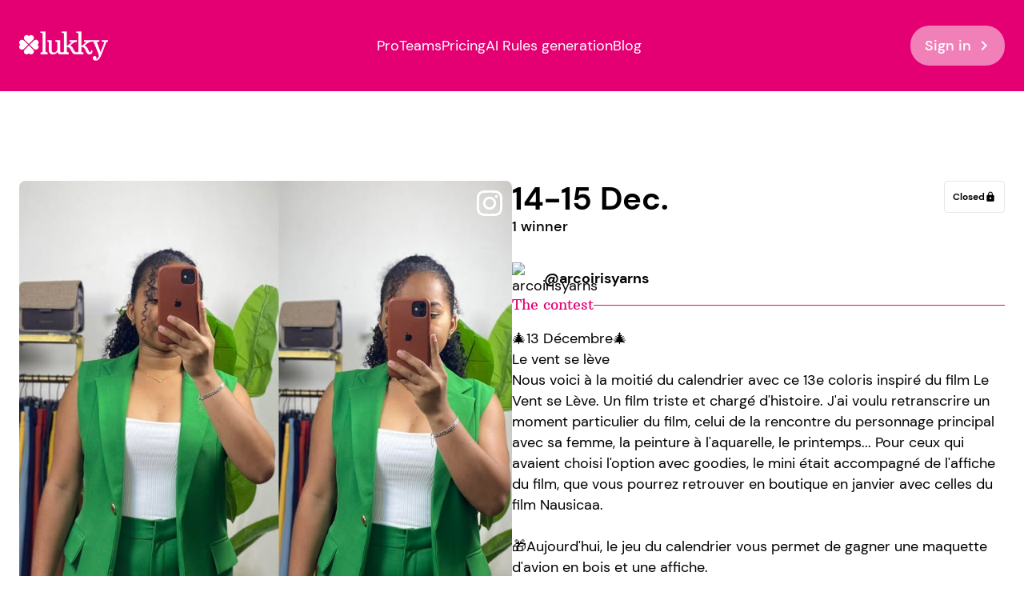

--- FILE ---
content_type: text/html
request_url: https://www.lukky.app/contests/instagram-532980
body_size: 17364
content:
<!DOCTYPE html>
<html lang="en">
	<head>
		<!-- Global site tag (gtag.js) - Google Analytics -->
		<script async src="https://www.googletagmanager.com/gtag/js?id=UA-210845870-1" rel="preconnect" defer type="62594820b5ee6830b1b2b7ca-text/javascript"></script>
		<script type="62594820b5ee6830b1b2b7ca-text/javascript">
			window.dataLayer = window.dataLayer || [];
			function gtag() {
				dataLayer.push(arguments);
			}
			gtag('js', new Date());

			gtag('config', 'UA-210845870-1');
		</script>

		<script type="62594820b5ee6830b1b2b7ca-text/javascript">
			var _iub = _iub || [];
			_iub.csConfiguration = {
				ccpaAcknowledgeOnDisplay: true,
				consentOnContinuedBrowsing: false,
				countryDetection: true,
				enableCcpa: true,
				invalidateConsentWithoutLog: true,
				lang: 'en',
				perPurposeConsent: true,
				siteId: 2743724,
				whitelabel: false,
				cookiePolicyId: 61804163,
				banner: {
					acceptButtonColor: '#E40072',
					acceptButtonDisplay: true,
					backgroundColor: '#311E27',
					brandBackgroundColor: '#311E27',
					closeButtonDisplay: false,
					customizeButtonColor: '#311E27',
					customizeButtonDisplay: true,
					explicitWithdrawal: true,
					listPurposes: true,
					logo: '[data-uri]',
					position: 'bottom',
					rejectButtonColor: '#BF005F',
					rejectButtonDisplay: true
				}
			};
		</script>
		<script type="62594820b5ee6830b1b2b7ca-text/javascript" src="//cdn.iubenda.com/cs/ccpa/stub.js" async defer></script>
		<script type="62594820b5ee6830b1b2b7ca-text/javascript" src="//cdn.iubenda.com/cs/iubenda_cs.js" charset="UTF-8" async defer></script>

		<meta charset="utf-8" />
		<link rel="icon" href="../favicon.png" />
		<meta name="viewport" content="width=device-width, initial-scale=1" />
		
		<link href="../_app/immutable/assets/0.f78f0832.css" rel="stylesheet">
		<link href="../_app/immutable/assets/2.b4485b05.css" rel="stylesheet"><title>Instagram contest @arcoirisyarns - 14-15 Dec. - 1 winner | Lukky</title><!-- HEAD_svelte-1h7w4y4_START --><meta name="robots" content="index,follow"><meta name="googlebot" content="index,follow"><meta name="description" content="🎄13 Décembre🎄
Le vent se lève 
Nous voici à la moitié du calendrier avec ce 13e coloris inspiré du film Le Vent se Lève. Un film triste et chargé d'histoire. J'ai voulu retranscrire un moment particulier du film, celui de la rencontre du personnage principal avec sa femme, la peinture à l'aquarelle, le printemps... Pour ceux qui avaient choisi l'option avec goodies, le mini était accompagné de l'affiche du film, que vous pourrez retrouver en boutique en janvier avec celles du film Nausicaa.

🎁Aujourd'hui, le jeu du calendrier vous permet de gagner une maquette d'avion en bois et une affiche.
Pour jouer, soyez abonné à ma page et invitez 2 ami(e)s à participer en commentaire sous cette vidéo. Le tirage au sort aura lieu demain en story.
🎀
Vous pourrez retrouver le mood board et ce coloris dans les stories permanentes des clubs Ghibli et il fera son arrivée au catalogue des couleurs de la boutique dans le courant de l'année 2023.
🎄
On se retrouve demain pour découvrir ensemble le coloris d'aujourd'hui, le 14 décembre.
Je vous conseille d'attendre l'ouverture des 25 sachets pour arranger les couleurs dans l'ordre qui vous plait le plus puisqu'il n'y a pas de patron dans ce calendrier. Je vous suggérais à la fin du mois quelques patrons pour les mettre en valeur et si les petites mains des Elfes de Noël tricotent assez vite, 2 projets avec des arrangements différents des coloris.
*
#arcoirisyarns #indiedyer #handdyed #yarn #handdyedyarn #yarnporn #yarnaholic #yarnlove #yarnstagram #knittersofinstagram #knitaddict #knitstagram #knitting #yarnaddict  #knittersoftheworld #tricot #tricotaddict #calendrierdelavent"><link rel="canonical" href="https://www.lukky.app/contests/instagram-532980"><link rel="alternate" hreflang="en" href="https://www.lukky.app/contests/instagram-532980"><link rel="alternate" hreflang="fr" href="https://www.lukky.app/fr/contests/instagram-532980"><meta name="twitter:card" content="summary_large_image">
    <meta name="twitter:site" content="@site">
    <meta name="twitter:creator" content="@handle">
    <meta name="twitter:title" content="Instagram contest @arcoirisyarns - 14-15 Dec. - 1 winner">
    <meta name="twitter:description" content="🎄13 Décembre🎄
Le vent se lève 
Nous voici à la moitié du calendrier avec ce 13e coloris inspiré du film Le Vent se Lève. Un film triste et chargé d'histoire. J'ai voulu retranscrire un moment particulier du film, celui de la rencontre du personnage principal avec sa femme, la peinture à l'aquarelle, le printemps... Pour ceux qui avaient choisi l'option avec goodies, le mini était accompagné de l'affiche du film, que vous pourrez retrouver en boutique en janvier avec celles du film Nausicaa.

🎁Aujourd'hui, le jeu du calendrier vous permet de gagner une maquette d'avion en bois et une affiche.
Pour jouer, soyez abonné à ma page et invitez 2 ami(e)s à participer en commentaire sous cette vidéo. Le tirage au sort aura lieu demain en story.
🎀
Vous pourrez retrouver le mood board et ce coloris dans les stories permanentes des clubs Ghibli et il fera son arrivée au catalogue des couleurs de la boutique dans le courant de l'année 2023.
🎄
On se retrouve demain pour découvrir ensemble le coloris d'aujourd'hui, le 14 décembre.
Je vous conseille d'attendre l'ouverture des 25 sachets pour arranger les couleurs dans l'ordre qui vous plait le plus puisqu'il n'y a pas de patron dans ce calendrier. Je vous suggérais à la fin du mois quelques patrons pour les mettre en valeur et si les petites mains des Elfes de Noël tricotent assez vite, 2 projets avec des arrangements différents des coloris.
*
#arcoirisyarns #indiedyer #handdyed #yarn #handdyedyarn #yarnporn #yarnaholic #yarnlove #yarnstagram #knittersofinstagram #knitaddict #knitstagram #knitting #yarnaddict  #knittersoftheworld #tricot #tricotaddict #calendrierdelavent">
    <meta name="twitter:image" content="https://firebasestorage.googleapis.com/v0/b/insta-contest.appspot.com/o/publications%2Ffacebook-128290753705022_122225128646059846.jpg?alt=media">
    <meta name="twitter:image:alt" content="Lukky - Social contests made easy"><meta property="fb:app_id" content="599152103828390"><meta property="og:url" content="https://www.lukky.app/contests/instagram-532980">

    

    <meta property="og:title" content="Instagram contest @arcoirisyarns - 14-15 Dec. - 1 winner">

    <meta property="og:description" content="🎄13 Décembre🎄
Le vent se lève 
Nous voici à la moitié du calendrier avec ce 13e coloris inspiré du film Le Vent se Lève. Un film triste et chargé d'histoire. J'ai voulu retranscrire un moment particulier du film, celui de la rencontre du personnage principal avec sa femme, la peinture à l'aquarelle, le printemps... Pour ceux qui avaient choisi l'option avec goodies, le mini était accompagné de l'affiche du film, que vous pourrez retrouver en boutique en janvier avec celles du film Nausicaa.

🎁Aujourd'hui, le jeu du calendrier vous permet de gagner une maquette d'avion en bois et une affiche.
Pour jouer, soyez abonné à ma page et invitez 2 ami(e)s à participer en commentaire sous cette vidéo. Le tirage au sort aura lieu demain en story.
🎀
Vous pourrez retrouver le mood board et ce coloris dans les stories permanentes des clubs Ghibli et il fera son arrivée au catalogue des couleurs de la boutique dans le courant de l'année 2023.
🎄
On se retrouve demain pour découvrir ensemble le coloris d'aujourd'hui, le 14 décembre.
Je vous conseille d'attendre l'ouverture des 25 sachets pour arranger les couleurs dans l'ordre qui vous plait le plus puisqu'il n'y a pas de patron dans ce calendrier. Je vous suggérais à la fin du mois quelques patrons pour les mettre en valeur et si les petites mains des Elfes de Noël tricotent assez vite, 2 projets avec des arrangements différents des coloris.
*
#arcoirisyarns #indiedyer #handdyed #yarn #handdyedyarn #yarnporn #yarnaholic #yarnlove #yarnstagram #knittersofinstagram #knitaddict #knitstagram #knitting #yarnaddict  #knittersoftheworld #tricot #tricotaddict #calendrierdelavent">

    <meta property="og:image" content="https://firebasestorage.googleapis.com/v0/b/insta-contest.appspot.com/o/publications%2Ffacebook-128290753705022_122225128646059846.jpg?alt=media">
        
        
        

    

    

    <meta property="og:site_name" content="Lukky"><!-- HEAD_svelte-1h7w4y4_END --><!-- HEAD_svelte-1nwprsj_START --><link rel="preload" as="image" href="https://scontent-cdg4-3.xx.fbcdn.net/v/t51.2885-15/260573827_885667415655102_3963820006742664443_n.jpg?_nc_cat=104&amp;ccb=1-7&amp;_nc_sid=7d201b&amp;_nc_ohc=_HXQ1OMiE3UQ7kNvgGs3S05&amp;_nc_ht=scontent-cdg4-3.xx&amp;edm=AGaHXAAEAAAA&amp;oh=00_AYCEfJBX6cqE8wouvvcjj9IMUo7eA2P5VOsUGF1NevISYA&amp;oe=66DB240C"><link rel="preload" as="image" href="https://firebasestorage.googleapis.com/v0/b/insta-contest.appspot.com/o/publications%2Ffacebook-128290753705022_122225128646059846.jpg?alt=media"><!-- HEAD_svelte-1nwprsj_END --><!-- HEAD_svelte-1rghca7_START --><!-- HTML_TAG_START --><script type="application/ld+json">{"@context":"https://schema.org","@type":"Event","name":"Instagram contest @arcoirisyarns - 14-15 Dec.","startDate":"2022-12-14T07:38:17+00:00","endDate":"2022-12-15T08:21:42.847+00:00","eventAttendanceMode":"https://schema.org/OnlineEventAttendanceMode","location":{"@type":"VirtualLocation","url":"https://www.lukky.app/contests/instagram-532980"},"image":["https://firebasestorage.googleapis.com/v0/b/insta-contest.appspot.com/o/publications%2Ffacebook-128290753705022_122225128646059846.jpg?alt=media"],"description":"🎄13 Décembre🎄\nLe vent se lève \nNous voici à la moitié du calendrier avec ce 13e coloris inspiré du film Le Vent se Lève. Un film triste et chargé d'histoire. J'ai voulu retranscrire un moment particulier du film, celui de la rencontre du personnage principal avec sa femme, la peinture à l'aquarelle, le printemps... Pour ceux qui avaient choisi l'option avec goodies, le mini était accompagné de l'affiche du film, que vous pourrez retrouver en boutique en janvier avec celles du film Nausicaa.\n\n🎁Aujourd'hui, le jeu du calendrier vous permet de gagner une maquette d'avion en bois et une affiche.\nPour jouer, soyez abonné à ma page et invitez 2 ami(e)s à participer en commentaire sous cette vidéo. Le tirage au sort aura lieu demain en story.\n🎀\nVous pourrez retrouver le mood board et ce coloris dans les stories permanentes des clubs Ghibli et il fera son arrivée au catalogue des couleurs de la boutique dans le courant de l'année 2023.\n🎄\nOn se retrouve demain pour découvrir ensemble le coloris d'aujourd'hui, le 14 décembre.\nJe vous conseille d'attendre l'ouverture des 25 sachets pour arranger les couleurs dans l'ordre qui vous plait le plus puisqu'il n'y a pas de patron dans ce calendrier. Je vous suggérais à la fin du mois quelques patrons pour les mettre en valeur et si les petites mains des Elfes de Noël tricotent assez vite, 2 projets avec des arrangements différents des coloris.\n*\n#arcoirisyarns #indiedyer #handdyed #yarn #handdyedyarn #yarnporn #yarnaholic #yarnlove #yarnstagram #knittersofinstagram #knitaddict #knitstagram #knitting #yarnaddict  #knittersoftheworld #tricot #tricotaddict #calendrierdelavent","organizer":{"@type":"Person","name":"@arcoirisyarns","url":"https://www.instagram.com/reel/CmI9z00Ixj0/"},"eventStatus":"https://schema.org/EventScheduled","performer":{"@type":"Person","name":"@arcoirisyarns"}}</script><!-- HTML_TAG_END --><!-- HEAD_svelte-1rghca7_END -->

		<!-- <script type="text/javascript">
			window.$crisp = [];
			window.CRISP_WEBSITE_ID = '8d20451f-4056-4570-b749-e7ff315ea1ec';
			(function () {
				d = document;
				s = d.createElement('script');
				s.src = 'https://client.crisp.chat/l.js';
				s.async = 1;
				d.getElementsByTagName('head')[0].appendChild(s);
			})();
		</script> -->

		<script type="62594820b5ee6830b1b2b7ca-text/javascript">
			(function (h, o, t, j, a, r) {
				h.hj =
					h.hj ||
					function () {
						(h.hj.q = h.hj.q || []).push(arguments);
					};
				h._hjSettings = { hjid: 3285196, hjsv: 6 };
				a = o.getElementsByTagName('head')[0];
				r = o.createElement('script');
				r.async = 1;
				r.src = t + h._hjSettings.hjid + j + h._hjSettings.hjsv;
				a.appendChild(r);
			})(window, document, 'https://static.hotjar.com/c/hotjar-', '.js?sv=');
		</script>

		<!-- Meta Pixel Code -->
		<script type="62594820b5ee6830b1b2b7ca-text/javascript">
			!(function (f, b, e, v, n, t, s) {
				if (f.fbq) return;
				n = f.fbq = function () {
					n.callMethod ? n.callMethod.apply(n, arguments) : n.queue.push(arguments);
				};
				if (!f._fbq) f._fbq = n;
				n.push = n;
				n.loaded = !0;
				n.version = '2.0';
				n.queue = [];
				t = b.createElement(e);
				t.async = !0;
				t.src = v;
				s = b.getElementsByTagName(e)[0];
				s.parentNode.insertBefore(t, s);
			})(window, document, 'script', 'https://connect.facebook.net/en_US/fbevents.js');
			fbq('init', '1359443484804714');
			fbq('track', 'PageView');
		</script>
		<noscript
			><img
				height="1"
				width="1"
				style="display: none"
				src="https://www.facebook.com/tr?id=1359443484804714&ev=PageView&noscript=1"
		/></noscript>
		<!-- End Meta Pixel Code -->
	</head>

	<body class="selection:bg-yellow-bright">
		












<div class="bg-pink py-4 tablet:py-8 text-white overflow-x-hidden overflow-y-visible"><nav class="container flex flex-row items-center text-white justify-between w-full z-20 relative">
<a sveltekit:prefetch href="/fr/" name="header-logo"><img src="/images/lukky-white.png" alt="Lukky" width="111" height="37" loading="lazy"></a>

	<div class="laptop:flex flex-row gap-6 hidden self-center items-center">
<a sveltekit:prefetch name="header-pro" href="/fr/pro" class="white-link font-normal ">Pro</a>
<a sveltekit:prefetch name="header-teams" href="/fr/teams" class="white-link font-normal ">Teams</a>
<a sveltekit:prefetch name="header-pricing" href="/fr/pricing" class="white-link font-normal ">Pricing</a>
<a sveltekit:prefetch name="header-ai-rules" href="/fr/contests/ai-rules" class="white-link font-normal ">AI Rules generation</a>
<a sveltekit:prefetch name="header-blog" href="/fr/blog" class="white-link font-normal ">Blog</a></div>
	<div class="hidden laptop:flex"><button type="button" class="bg-white-50 hover:bg-white text-white hover:text-pink  flex rounded-3xl pl-[18px] pr-3.5 py-3 items-center font-medium" ><span class="pr-1"><span slot="label">Sign in</span></span>
	<i slot="icon" class="material-icons">chevron_right</i></button></div>

	<div class="flex laptop:hidden"><button class="rounded-full w-11 h-11 tablet:w-14 tablet:h-14 items-center flex justify-center bg-white-50 hover:bg-white hover:text-pink"><i class="material-icons tablet:text-6xl text-2xl">menu</i></button></div></nav>
	<div class="container"></div></div>

<div class="flex flex-col gap-20 tablet:flex-row container desktop:pb-56 tablet:pb-44 pb-64"><aside class="h-full sticky top-0 hidden tablet:block flex-1"><section>

<div class="undefined relative w-full aspect-square"><img class="w-full aspect-square object-cover object-center rounded-lg" src="https://firebasestorage.googleapis.com/v0/b/insta-contest.appspot.com/o/publications%2Ffacebook-128290753705022_122225128646059846.jpg?alt=media" alt="Instagram contest" decoding="async" loading="auto">

	<img class="w-8 h-8 absolute top-3 right-3" src="/svg/insta-white.svg" alt="Instagram Logo" decoding="async" loading="auto"></div>

<div class="flex flex-col gap-3 mt-8"><div class="flex flex-row gap-4">



<a sveltekit:prefetch name="facebook-share" href="/fr" target="_blank" class="rounded-full  w-14 h-14 items-center flex justify-center  border border-black-35 text-black  hover:border-pink "><img src="/svg/facebook.svg" alt="Lukky" width="24" height="24" loading="lazy"></a>
	



<a sveltekit:prefetch name="twitter-share" href="/fr" target="_blank" class="rounded-full  w-14 h-14 items-center flex justify-center  border border-black-35 text-black  hover:border-pink "><img src="/svg/twitter.svg" alt="Lukky" width="23" height="24" loading="lazy"></a>
	



<a sveltekit:prefetch name="linkedin-share" href="/fr" target="_blank" class="rounded-full  w-14 h-14 items-center flex justify-center  border border-black-35 text-black  hover:border-pink "><img src="/svg/linkedin.svg" alt="Lukky" width="24" height="24" loading="lazy"></a>
	



<a sveltekit:prefetch name="mail-share" href="/fr" target="_blank" class="rounded-full  w-14 h-14 items-center flex justify-center  border border-black-35 text-black  hover:border-pink "><i class="material-icons text-black text-2xl">mail</i></a></div>
	<div><a target="_blank" href="https://www.instagram.com/arcoirisyarns" class="flex items-center flex-row py-1 black-link">Follow @arcoirisyarns
				<i class="material-icons">chevron_right</i></a>
		<a target="_blank" href="https://www.instagram.com/reel/CmI9z00Ixj0/" class="flex items-center flex-row py-1 black-link"><!-- HTML_TAG_START -->See the contest on <span class='capitalize'>&nbsp;Instagram</span><!-- HTML_TAG_END -->
			<i class="material-icons">chevron_right</i></a></div></div></section></aside>
	<div class="flex flex-col gap-20 flex-1"><section class="pb-0"><div class="flex flex-col gap-8 desktop:flex-row-reverse"><div class="flex w-fit items-center gap-1 px-2.5 py-1.5 rounded border  self-end desktop:self-start group-hover:text-pink group-hover:border-pink"><p class="text-xs font-bold items-center">Closed</p>
	<i class="material-icons text-sm">lock</i></div>
				<div class="flex-col gap-8 flex-1"><h1 class="text-6xl">14-15 Dec.</h1>
					<p class="text-lg font-medium">1 winner
						</p>

					<div class="flex flex-row justify-start gap-2.5 items-center w-full mt-8"><img class="w-10 h-10 rounded-full" src="https://scontent-cdg4-3.xx.fbcdn.net/v/t51.2885-15/260573827_885667415655102_3963820006742664443_n.jpg?_nc_cat=104&amp;ccb=1-7&amp;_nc_sid=7d201b&amp;_nc_ohc=_HXQ1OMiE3UQ7kNvgGs3S05&amp;_nc_ht=scontent-cdg4-3.xx&amp;edm=AGaHXAAEAAAA&amp;oh=00_AYCEfJBX6cqE8wouvvcjj9IMUo7eA2P5VOsUGF1NevISYA&amp;oe=66DB240C" alt="arcoirisyarns" decoding="async" loading="lazy" width="40" height="40">
						<p class="flex-1 font-bold">@arcoirisyarns</p></div></div></div></section>

		<section class="-mt-12 py-0 tablet:hidden">

<div class="undefined relative w-full aspect-square"><img class="w-full aspect-square object-cover object-center rounded-lg" src="https://firebasestorage.googleapis.com/v0/b/insta-contest.appspot.com/o/publications%2Ffacebook-128290753705022_122225128646059846.jpg?alt=media" alt="Instagram contest" decoding="async" loading="auto">

	<img class="w-8 h-8 absolute top-3 right-3" src="/svg/insta-white.svg" alt="Instagram Logo" decoding="async" loading="auto"></div>

<div class="flex flex-col gap-3 mt-8"><div class="flex flex-row gap-4">



<a sveltekit:prefetch name="facebook-share" href="/fr" target="_blank" class="rounded-full  w-14 h-14 items-center flex justify-center  border border-black-35 text-black  hover:border-pink "><img src="/svg/facebook.svg" alt="Lukky" width="24" height="24" loading="lazy"></a>
	



<a sveltekit:prefetch name="twitter-share" href="/fr" target="_blank" class="rounded-full  w-14 h-14 items-center flex justify-center  border border-black-35 text-black  hover:border-pink "><img src="/svg/twitter.svg" alt="Lukky" width="23" height="24" loading="lazy"></a>
	



<a sveltekit:prefetch name="linkedin-share" href="/fr" target="_blank" class="rounded-full  w-14 h-14 items-center flex justify-center  border border-black-35 text-black  hover:border-pink "><img src="/svg/linkedin.svg" alt="Lukky" width="24" height="24" loading="lazy"></a>
	



<a sveltekit:prefetch name="mail-share" href="/fr" target="_blank" class="rounded-full  w-14 h-14 items-center flex justify-center  border border-black-35 text-black  hover:border-pink "><i class="material-icons text-black text-2xl">mail</i></a></div>
	<div><a target="_blank" href="https://www.instagram.com/arcoirisyarns" class="flex items-center flex-row py-1 black-link">Follow @arcoirisyarns
				<i class="material-icons">chevron_right</i></a>
		<a target="_blank" href="https://www.instagram.com/reel/CmI9z00Ixj0/" class="flex items-center flex-row py-1 black-link"><!-- HTML_TAG_START -->See the contest on <span class='capitalize'>&nbsp;Instagram</span><!-- HTML_TAG_END -->
			<i class="material-icons">chevron_right</i></a></div></div></section>

		<section class="py-0"><div class="flex flex-row gap-3 items-center mb-4"><h3 class="mb-0">The contest</h3>
				<div class="flex-1"><svg width="100%" height="1" viewBox="0 0 100% 1" fill="none" xmlns="http://www.w3.org/2000/svg" preserveAspectRatio="xMidYMid meet"><line y1="0.5" x2="100%" y2="0.5" stroke="#E40072"></line></svg></div></div>
			<p class="whitespace-pre-line">🎄13 Décembre🎄
Le vent se lève 
Nous voici à la moitié du calendrier avec ce 13e coloris inspiré du film Le Vent se Lève. Un film triste et chargé d'histoire. J'ai voulu retranscrire un moment particulier du film, celui de la rencontre du personnage principal avec sa femme, la peinture à l'aquarelle, le printemps... Pour ceux qui avaient choisi l'option avec goodies, le mini était accompagné de l'affiche du film, que vous pourrez retrouver en boutique en janvier avec celles du film Nausicaa.

🎁Aujourd'hui, le jeu du calendrier vous permet de gagner une maquette d'avion en bois et une affiche.
Pour jouer, soyez abonné à ma page et invitez 2 ami(e)s à participer en commentaire sous cette vidéo. Le tirage au sort aura lieu demain en story.
🎀
Vous pourrez retrouver le mood board et ce coloris dans les stories permanentes des clubs Ghibli et il fera son arrivée au catalogue des couleurs de la boutique dans le courant de l'année 2023.
🎄
On se retrouve demain pour découvrir ensemble le coloris d'aujourd'hui, le 14 décembre.
Je vous conseille d'attendre l'ouverture des 25 sachets pour arranger les couleurs dans l'ordre qui vous plait le plus puisqu'il n'y a pas de patron dans ce calendrier. Je vous suggérais à la fin du mois quelques patrons pour les mettre en valeur et si les petites mains des Elfes de Noël tricotent assez vite, 2 projets avec des arrangements différents des coloris.
*
#arcoirisyarns #indiedyer #handdyed #yarn #handdyedyarn #yarnporn #yarnaholic #yarnlove #yarnstagram #knittersofinstagram #knitaddict #knitstagram #knitting #yarnaddict  #knittersoftheworld #tricot #tricotaddict #calendrierdelavent</p></section>

		<section class="py-0"><div class="flex flex-row gap-3 items-center mb-4"><h3 class="mb-0">The winners</h3>
					<div class="flex-1"><svg width="100%" height="1" viewBox="0 0 100% 1" fill="none" xmlns="http://www.w3.org/2000/svg" preserveAspectRatio="xMidYMid meet"><line y1="0.5" x2="100%" y2="0.5" stroke="#E40072"></line></svg></div></div>

				<h2 class="text-6xl"><!-- HTML_TAG_START -->Congratulations <span class="font-normal">to the winners!</span><!-- HTML_TAG_END --></h2>
				<ul class="flex flex-col gap-8"><li><div class="flex items-center gap-4 divide-x"><p class="w-1/12 text-4xl font-arbutus-slab">1st</p>

	<div class="flex flex-col gap-3 pl-4"><p class="font-bold">@lovelytricot50</p>
		<p>“Je tente ma chance j invite @muriel_de_lorraine et @lilottricot merci ☺️”
		</p></div></div></li></ul></section></div></div>
<div class="opacity-0"><div class="py-24 tablet:py-20 desktop:py-28 text-white items-center bg-pink-gradient-flipped tablet:bg-pink-gradient-flipped-tablet desktop:bg-pink-gradient-flipped-desktop bg-cover bg-center"><div class="flex flex-col container gap-6 desktop:gap-5 desktop:flex-row"><div class="grow"><h2>Ready to grow your network?</h2>
			<h2>Try Lukky for free!</h2></div>
		<div class="desktop:flex-none desktop:self-end"><div class="desktop:flex desktop:flex-row"><div class="desktop:hidden"><button type="button" class="bg-white hover:bg-yellow text-pink flex rounded-3xl pl-[18px] pr-3.5 py-3 items-center font-medium" ><span class="pr-1"><span slot="label">Download the app</span></span>
	<i slot="icon" class="material-icons">chevron_right</i></button></div>
	<div class="hidden desktop:flex desktop:flex-row desktop:gap-4">
<a sveltekit:prefetch name="app-store" href="https://apps.apple.com/fr/app/lukky-tirage-au-sort-insta/id1467646249?l=en" target="_blank"><div class="flex items-center gap-3 px-7 py-4 rounded-5xl bg-black hover:bg-black-70"><svg width="31" height="39" viewBox="0 0 31 39" fill="none" xmlns="http://www.w3.org/2000/svg" class="flex-grow-0 flex-shrink-0 w-[31px] h-[39px]" preserveAspectRatio="xMidYMid meet"><path d="M25.3284 20.7085C25.3468 19.252 25.7263 17.8239 26.4316 16.5571C27.1369 15.2903 28.145 14.2259 29.3621 13.463C28.5889 12.3372 27.5688 11.4107 26.3829 10.7571C25.197 10.1035 23.878 9.74078 22.5305 9.6978C19.6562 9.39022 16.8696 11.4513 15.4049 11.4513C13.9118 11.4513 11.6567 9.72834 9.22827 9.77927C7.65749 9.83101 6.12665 10.2967 4.78489 11.1309C3.44313 11.9651 2.33622 13.1395 1.57201 14.5395C-1.73841 20.3826 0.730862 28.97 3.90196 33.6931C5.48853 36.0059 7.34277 38.5893 9.76901 38.4977C12.1432 38.3973 13.03 36.9542 15.8958 36.9542C18.7351 36.9542 19.5671 38.4977 22.0425 38.4394C24.5902 38.3973 26.1953 36.1164 27.7262 33.7817C28.8662 32.1338 29.7433 30.3124 30.3253 28.3852C28.8452 27.747 27.5821 26.6787 26.6935 25.3136C25.8049 23.9484 25.3302 22.3468 25.3284 20.7085Z" fill="white"></path><path d="M20.6528 6.59124C22.0419 4.89122 22.7262 2.70613 22.5605 0.5C20.4383 0.727239 18.478 1.76127 17.0701 3.39607C16.3818 4.19471 15.8546 5.12383 15.5187 6.13031C15.1828 7.13679 15.0447 8.2009 15.1125 9.2618C16.1739 9.27294 17.2241 9.03839 18.1838 8.5758C19.1434 8.11322 19.9876 7.43466 20.6528 6.59124Z" fill="white"></path></svg>
		<div><p class="text-sm">Download on the</p>
			<p class="text-3xl font-bold">App Store</p></div></div></a>
		
<a sveltekit:prefetch name="play-store" href="https://play.google.com/store/apps/details?id=com.trendyweb.lukkyapp&amp;hl=en&amp;gl=FR" target="_blank"><div class="flex items-center gap-3 px-7 py-4 rounded-5xl bg-black hover:bg-black-70"><svg width="40" height="44" viewBox="0 0 40 44" fill="none" xmlns="http://www.w3.org/2000/svg" class="flex-grow-0 flex-shrink-0 w-[39.5px] h-11" preserveAspectRatio="xMidYMid meet"><path d="M0.795795 0.689073C0.237295 1.35915 -0.0451403 2.21672 0.00588092 3.08754V40.9172C-0.0422533 41.7877 0.239842 42.6442 0.795795 43.3157L0.925054 43.445L22.1091 22.2465V21.7439L0.925054 0.559814L0.795795 0.689073Z" fill="url(#paint0_linear_549_6099)"></path><path d="M29.175 29.3132L22.1089 22.2471V21.7444L29.175 14.6926L29.333 14.7788L37.7061 19.5326C40.1046 20.8827 40.1046 23.1088 37.7061 24.4732L29.333 29.2271L29.175 29.3132Z" fill="url(#paint1_linear_549_6099)"></path><path d="M29.3331 29.2264L22.1521 22.0454L0.795654 43.3156C1.28792 43.7204 1.90079 43.9499 2.5378 43.9681C3.17482 43.9863 3.79979 43.7921 4.31436 43.4162L29.29 29.2264" fill="url(#paint2_linear_549_6099)"></path><path d="M29.3331 14.7785L4.31436 0.574384C3.80532 0.183019 3.17619 -0.0194779 2.53443 0.00147749C1.89267 0.0224329 1.27809 0.265541 0.795654 0.68928L22.109 22.0026L29.3331 14.7785Z" fill="url(#paint3_linear_549_6099)"></path><path opacity="0.1" d="M29.175 29.0688L4.31424 43.1724C3.81833 43.5419 3.21641 43.7415 2.59797 43.7415C1.97953 43.7415 1.37761 43.5419 0.8817 43.1724L0.752441 43.3017L0.8817 43.4309C1.37761 43.8004 1.97953 44 2.59797 44C3.21641 44 3.81833 43.8004 4.31424 43.4309L29.2899 29.2412L29.175 29.0688Z" fill="black"></path><path opacity="0.07" d="M0.795611 43.0859C0.238729 42.4093 -0.0432512 41.548 0.00569706 40.6731V40.9173C-0.0424371 41.7877 0.239658 42.6442 0.795611 43.3157L0.92487 43.1865L0.795611 43.0859Z" fill="black"></path><path opacity="0.07" d="M37.7064 24.2145L29.1753 29.0689L29.3333 29.2269L37.7064 24.4156C38.1975 24.1996 38.6225 23.8571 38.9379 23.4231C39.2533 22.9891 39.4478 22.4791 39.5016 21.9453C39.4036 22.4388 39.1898 22.9018 38.8776 23.2964C38.5655 23.6909 38.164 24.0056 37.7064 24.2145Z" fill="black"></path><path opacity="0.3" d="M4.314 0.832705L37.7058 19.7763C38.159 19.98 38.5578 20.2878 38.8697 20.6746C39.1817 21.0614 39.398 21.5163 39.5011 22.0024C39.4502 21.4677 39.2568 20.9564 38.9411 20.5219C38.6253 20.0874 38.1987 19.7456 37.7058 19.5321L4.314 0.574188C1.95861 -0.775848 0.00537109 0.344395 0.00537109 3.08755V3.33171C0.00537109 0.602912 1.95861 -0.531692 4.314 0.832705Z" fill="white"></path><defs><linearGradient id="paint0_linear_549_6099" x1="20.2421" y1="2.6854" x2="-8.46773" y2="31.3952" gradientUnits="userSpaceOnUse"><stop stop-color="#008EFF"></stop><stop offset="0.01" stop-color="#008FFF"></stop><stop offset="0.26" stop-color="#00ACFF"></stop><stop offset="0.51" stop-color="#00C0FF"></stop><stop offset="0.76" stop-color="#00CDFF"></stop><stop offset="1" stop-color="#00D1FF"></stop></linearGradient><linearGradient id="paint1_linear_549_6099" x1="37.9933" y1="22.0029" x2="-3.39815" y2="22.0029" gradientUnits="userSpaceOnUse"><stop stop-color="#FFD800"></stop><stop offset="1" stop-color="#FF8A00"></stop></linearGradient><linearGradient id="paint2_linear_549_6099" x1="25.4123" y1="25.9232" x2="-13.509" y2="64.8444" gradientUnits="userSpaceOnUse"><stop stop-color="#FF3A44"></stop><stop offset="1" stop-color="#B11162"></stop></linearGradient><linearGradient id="paint3_linear_549_6099" x1="-4.57576" y1="-11.9063" x2="12.8167" y2="5.47185" gradientUnits="userSpaceOnUse"><stop stop-color="#328E71"></stop><stop offset="0.07" stop-color="#2D9571"></stop><stop offset="0.48" stop-color="#15BD74"></stop><stop offset="0.8" stop-color="#06D575"></stop><stop offset="1" stop-color="#00DE76"></stop></linearGradient></defs></svg>

		<div><p class="text-sm">Get it on</p>
			<p class="text-3xl font-bold">Google Play</p></div></div></a></div></div></div></div></div></div>
<div class="flex flex-col gap-[60px] px-6 pt-20 pb-5 bg-black text-white tablet:px-14 font-medium"><div class="flex flex-col self-stretch relative gap-6 tablet:flex-row container"><div class="flex flex-col tablet:flex-1"><svg width="111" height="37" viewBox="0 0 111 37" fill="none" xmlns="http://www.w3.org/2000/svg" class="flex-grow-0 flex-shrink-0 w-[111px] h-[36.31px] relative" preserveAspectRatio="xMidYMid meet"><g clip-path="url(#clip0_228_9633)"><path d="M11.1795 16.5403L5.95925 11.3717C5.30114 10.7202 4.42585 10.3608 3.49479 10.3608C2.5634 10.3608 1.68844 10.7202 1.03118 11.3717C0.361777 12.0348 -0.00417621 12.9036 3.59605e-05 13.8185C0.00542754 14.7567 0.406763 15.6595 1.13025 16.3601L1.31508 16.5401L1.13092 16.7201C0.406426 17.422 0.00509057 18.3252 3.59605e-05 19.2633C-0.00417621 20.1783 0.361777 21.0467 1.03101 21.7086C1.68827 22.3605 2.56323 22.7198 3.49462 22.7198C4.42568 22.7198 5.30097 22.3605 5.95908 21.709L11.1795 16.5403Z" fill="white"></path><path d="M12.1205 17.4719L6.90061 22.6408C6.24166 23.292 5.87891 24.1581 5.87891 25.0804C5.87891 26.0027 6.24183 26.8688 6.90027 27.5196C7.56411 28.178 8.43485 28.5406 9.35311 28.5406C10.3118 28.5353 11.2302 28.1379 11.9387 27.4216L12.1205 27.2387L12.302 27.4213C13.0101 28.1379 13.9218 28.5353 14.8711 28.5406C15.7998 28.5406 16.6766 28.178 17.3406 27.5199C17.999 26.8687 18.3619 26.0026 18.3619 25.0803C18.3619 24.158 17.999 23.2919 17.3409 22.6406L12.1205 17.4719Z" fill="white"></path><path d="M12.1204 15.6087L17.3403 10.4399C17.9976 9.7898 18.3598 8.92355 18.3598 8.00024C18.3598 7.07776 17.9978 6.2115 17.3408 5.5611C16.6767 4.90269 15.8059 4.54004 14.8875 4.54004C13.9285 4.54538 13.01 4.94273 12.3024 5.65902L12.1206 5.84201L11.9391 5.65902C11.2303 4.94273 10.3181 4.54538 9.36938 4.54004C8.44102 4.54004 7.56421 4.90269 6.90037 5.56077C6.24311 6.212 5.88086 7.0781 5.88086 8.0004C5.88086 8.92338 6.24294 9.78997 6.90037 10.44L12.1204 15.6087Z" fill="white"></path><path d="M22.9263 16.5403L23.1108 16.3606C23.8339 15.6603 24.2356 14.7572 24.2416 13.8179C24.2458 12.9038 23.8799 12.0348 23.2107 11.3719C22.5534 10.7215 21.6776 10.363 20.745 10.363C19.8128 10.363 18.9383 10.7215 18.2821 11.3719L13.0615 16.5403L18.2823 21.7086C18.9389 22.3594 19.8138 22.718 20.7459 22.718C21.6781 22.718 22.5534 22.3596 23.2107 21.7092C23.8799 21.0469 24.2458 20.1785 24.2416 19.2635C24.2362 18.325 23.8346 17.4222 23.1111 16.7208L22.9263 16.5403Z" fill="white"></path><path d="M32.917 24.3433V0H26.542V1.83094H27.9077C28.5372 1.83094 28.923 1.95355 29.0634 2.19826C29.2034 2.44297 29.2735 2.96593 29.2735 3.76747V24.3432C29.2735 25.0001 29.0912 25.4616 28.7261 25.7292C28.36 25.9964 27.6882 26.1299 26.7113 26.1299V28.5312H35.4462V26.1299C34.3556 26.1299 33.6616 26.0041 33.364 25.7541C33.0651 25.5035 32.917 25.0336 32.917 24.3433Z" fill="white"></path><path d="M103.142 10.8697V12.7061C104.492 12.7061 105.374 12.8431 105.79 13.1152C106.205 13.3879 106.285 13.8475 106.025 14.4929L101.759 25.8458L97.5602 14.4929C97.4482 14.1591 97.3978 13.8807 97.4081 13.6576C97.4201 13.4353 97.5602 13.2213 97.8302 13.0151C98.0997 12.8096 98.881 12.7061 100.174 12.7061V10.8697H91.1021H81.0003V12.8733H83.9182C83.8056 13.0399 83.6363 13.2409 83.4117 13.4746C82.0289 14.9549 80.4093 16.3407 78.5544 17.632H77.6953V0H71.3202V1.83094H72.687C73.3163 1.83094 73.7011 1.95355 73.8411 2.19826C73.9812 2.44297 74.0526 2.96593 74.0526 3.76747V24.3432C74.0526 25.0001 73.8689 25.4616 73.504 25.7292C73.1394 25.9964 72.827 25.9631 71.4892 25.9631C70.5462 25.9631 69.9011 25.3704 69.6015 25.0199C68.1903 23.2269 66.9118 19.9733 65.8454 18.9721C65.233 18.397 64.6876 18.0748 64.2566 17.8945C64.0817 17.8099 63.9038 17.7329 63.7222 17.6648C64.386 17.0194 65.0482 16.4129 65.7118 15.8449C67.9042 13.9195 70.0456 12.9292 72.1371 12.8731V10.8697H62.8287V12.8733H65.7465C65.634 13.0399 65.465 13.2409 65.2401 13.4746C63.8573 14.9549 62.2378 16.3407 60.3828 17.632H59.5235V0H53.1484V1.83094H54.5152C55.1448 1.83094 55.5293 1.95355 55.6697 2.19826C55.8099 2.44297 55.8813 2.96593 55.8813 3.76747V24.3432C55.8813 24.8101 55.7866 25.1762 55.6018 25.4461C54.9597 26.08 54.5892 26.0433 52.9104 26.0433C52.1407 26.0433 51.6715 25.7054 51.4752 25.2912C51.3094 24.9409 51.2759 24.4379 51.2759 23.3583V10.8697H45.3069V12.7262H46.2679C46.8856 12.7262 47.2622 12.8434 47.397 13.0771C47.5317 13.3107 47.6113 13.8395 47.6337 14.6635V23.1743C47.3072 24.0204 46.7505 24.7607 45.9638 25.3949C45.1775 26.0298 44.3789 26.3464 43.5698 26.3464C42.3666 26.3464 41.5178 25.9185 41.0234 25.0611C40.7643 24.6161 40.6347 23.7808 40.6347 22.5564V10.8697H35.2051V12.7262H35.644C36.2615 12.7262 36.6409 12.8494 36.7823 13.0941C36.9225 13.339 36.9926 13.8618 36.9926 14.6633V22.4397C36.9926 24.4988 37.4643 26.0457 38.4097 27.0812C39.3537 28.1161 40.6743 28.6338 42.372 28.6338C44.7212 28.6338 46.5988 27.61 48.004 25.5617C48.4097 27.61 49.7162 28.5293 51.5919 28.5293C53.033 28.5293 62.0354 28.5293 62.0354 28.5293V26.1299C60.9566 26.1299 60.2678 26.0041 59.9705 25.7541C59.6716 25.5033 59.5236 25.0333 59.5236 24.3432V19.4517C59.5609 19.447 59.5981 19.4439 59.6353 19.441C59.6492 19.44 59.6643 19.439 59.6805 19.4382C59.7181 19.4362 59.7555 19.4345 59.793 19.4345C59.8783 19.4345 59.9637 19.4345 60.049 19.4345C60.7017 19.4562 61.8402 19.6372 62.75 20.538C64.1077 21.8822 64.9029 23.7922 65.3637 24.6604C65.4847 24.8885 65.654 25.2343 65.8763 25.6198C65.8763 25.6198 66.958 27.3571 67.9552 27.947C69.2015 28.6841 73.8332 28.5405 73.8332 28.5405H80.2068L80.2069 26.1299C79.1281 26.1299 78.4393 26.0041 78.1419 25.7541C77.843 25.5033 77.6951 25.0334 77.6951 24.3432V19.4517C77.7849 19.4405 77.8747 19.4345 77.9647 19.4345C78.0545 19.4345 78.1443 19.4345 78.2343 19.4345C79.415 19.4345 80.4209 19.8856 81.2529 20.7867C81.7368 21.3215 82.3433 22.3227 83.0746 23.7922C83.3442 24.327 83.6193 25.3562 83.9008 25.879C84.8898 27.7155 86.1971 28.6338 87.8222 28.6338C89.4457 28.6338 90.5508 28.0216 91.1352 26.7973C91.3717 26.2745 91.4949 25.8458 91.5068 25.512C91.5171 25.1776 91.5227 24.8743 91.5227 24.6016C91.5227 24.3295 91.4827 24.0145 91.4049 23.6584H89.7692C89.7692 25.2945 89.3805 26.1125 88.6058 26.1125C88.3243 26.1125 88.0717 25.9567 87.8471 25.6453C87.621 25.3337 87.3909 24.9298 87.1557 24.4346C86.9189 23.9398 86.6598 23.3913 86.3796 22.7896C85.2336 20.397 83.7366 18.3552 81.8938 17.6646C82.5575 17.0192 83.22 16.4127 83.8835 15.8447C86.0755 13.9194 89.0107 12.6688 91.1021 12.6127V12.6117C91.9786 12.6117 92.5457 12.8316 92.805 13.0816C93.0643 13.332 93.3112 13.8028 93.5467 14.4925L98.4369 26.3469C98.5492 26.6473 99.7895 30.4262 99.4244 31.2382C99.0583 32.0511 98.6232 32.7409 98.1171 33.309C97.8578 33.6095 97.5907 33.8518 97.3159 34.035C97.0408 34.2188 96.8041 34.3131 96.6071 34.3191C96.4115 34.3244 96.167 34.2996 95.8749 34.2438C96.2898 33.8323 96.4988 33.3477 96.4988 32.7916C96.4988 32.5016 96.4418 32.2294 96.3298 31.9735C95.9579 31.1274 95.2892 30.7044 94.3228 30.7044C93.6486 30.7044 93.0866 30.9383 92.6369 31.4055C92.1862 31.8734 91.9612 32.5051 91.9612 33.3008C91.9612 34.0965 92.2984 34.7977 92.974 35.4042C93.6485 36.0111 94.6068 36.3147 95.8484 36.3147C97.091 36.3147 98.1791 35.8973 99.1125 35.0619C100.045 34.2273 100.91 32.9919 101.709 31.3556C102.069 30.6205 102.423 29.8358 102.772 29.0016C103.12 28.1663 103.491 27.3098 103.884 26.43L108.404 14.4925C108.639 13.8908 108.946 13.4433 109.323 13.1482C109.7 12.8536 110.259 12.7058 111 12.7058V10.8697H103.142Z" fill="white"></path></g><defs><clipPath id="clip0_228_9633"><rect width="111" height="36.3148" fill="white"></rect></clipPath></defs></svg></div>
		<div class="flex justify-start items-start self-stretch tablet:gap-20"><div class="flex flex-col justify-center items-start flex-grow gap-1">
<a sveltekit:prefetch name="footer-pro" class="flex flex-col justify-start items-center relative gap-px p-2 white-link" href="/fr/pro">Pro
					</a>
<a sveltekit:prefetch name="footer-teams" class="flex flex-col justify-start items-center relative gap-px p-2 white-link" href="/fr/teams">Teams
					</a>
<a sveltekit:prefetch name="footer-pricing" class="flex flex-col justify-start items-center relative gap-px p-2 white-link" href="/fr/pricing">Pricing
					</a>
<a sveltekit:prefetch name="footer-ai-rules" class="flex flex-col justify-start items-center relative gap-px p-2 white-link" href="/fr/contests/ai-rules">AI Rules generation
					</a>
<a sveltekit:prefetch name="footer-blog" class="flex flex-col justify-start items-center relative gap-px p-2 white-link" href="/fr/blog">Blog
					</a></div>
			<div class="flex flex-col justify-center items-start flex-grow gap-1"><p class="flex flex-col justify-start items-center flex-grow-0 flex-shrink-0 relative gap-px p-2">Follow us:</p>
				
<a sveltekit:prefetch name="footer-instagram" target="_blank" class="flex flex-col justify-start items-center flex-grow-0 flex-shrink-0 relative gap-px p-2 white-link" href="https://www.instagram.com/lukkyapp/">Instagram
					</a>
<a sveltekit:prefetch name="footer-facebook" target="_blank" class="flex flex-col justify-start items-center flex-grow-0 flex-shrink-0 relative gap-px p-2 white-link" href="https://www.facebook.com/lukkyapp">Facebook
					</a>
<a sveltekit:prefetch name="footer-twitter" target="_blank" class="flex flex-col justify-start items-center flex-grow-0 flex-shrink-0 relative gap-px p-2 white-link" href="https://twitter.com/lukkyapp">Twitter
					</a>
<a sveltekit:prefetch name="footer-linkedIn" target="_blank" class="flex flex-col justify-start items-center flex-grow-0 flex-shrink-0 relative gap-px p-2 white-link" href="https://www.linkedin.com/company/72724638/">LinkedIn
					</a>
<a sveltekit:prefetch name="footer-youtube" target="_blank" class="flex flex-col justify-start items-center flex-grow-0 flex-shrink-0 relative gap-px p-2 white-link" href="https://www.youtube.com/channel/UCQEfnk1BuW5-XxmXGJHHOMw">Youtube
					</a></div></div></div>
	<div class="container flex flex-col justify-start items-start self-stretch flex-grow-0 flex-shrink-0 gap-3 py-5 border-t border-r-0 border-b-0 border-l-0 border-white/50 tablet:flex-row tablet:justify-between tablet:items-center tablet:flex-wrap"><div class="tablet:order-2 tablet:flex-initial"><div class="dropdownWhite">

<div class="svelte-select  svelte-apvs86     show-chevron" style="">

    <span aria-live="polite" aria-atomic="false" aria-relevant="additions text" class="a11y-text svelte-apvs86"></span>

    <div class="prepend svelte-apvs86"></div>

    <div class="value-container svelte-apvs86"><div class="selected-item svelte-apvs86">
                        English
                    </div>

        <input autocapitalize="none" autocomplete="off" autocorrect="off" spellcheck="false" tabindex="0" type="text" aria-autocomplete="list" placeholder="" style="" class="svelte-apvs86" value=""></div>

    <div class="indicators svelte-apvs86">

        

        <div class="icon chevron svelte-apvs86" aria-hidden="true"><i class="material-icons">expand_more</i></div></div>

    
        <input type="hidden" value="{&quot;value&quot;:&quot;en&quot;,&quot;label&quot;:&quot;English&quot;}" class="svelte-apvs86">
    

    
</div></div></div>
		<div class="flex flex-col tablet:flex-1 justify-center tablet:justify-start items-start self-stretch flex-grow-0 flex-shrink-0 gap-0.5 tablet:flex-row pt-3">
<a sveltekit:prefetch name="footer-privacy" class="flex flex-col justify-start white-link p-2" href="/fr/privacy-policy">Privacy policy
				</a>
<a sveltekit:prefetch name="footer-terms" class="flex flex-col justify-start white-link p-2" href="/fr/terms-and-conditions">Terms of use
				</a>
			
			<a href="#" class="flex flex-col justify-start white-link p-2 iubenda-cs-preferences-link">Tracking preferences</a></div>
		<div class="flex flex-col justify-center items-start tablet:order-last tablet:basis-full desktop:order-first desktop:basis-auto desktop:pt-2.5">© 2026 Lukky
		</div></div></div>


			
			<script type="62594820b5ee6830b1b2b7ca-text/javascript">
				{
					__sveltekit_14gzffd = {
						base: new URL("..", location).pathname.slice(0, -1),
						env: {}
					};

					const element = document.currentScript.parentElement;

					const data = [null,null,{"type":"data","data":{contest:{id:532980,socialNetwork:"instagram",status:"closed",lastDrawingDate:"2022-12-15T08:21:42.847+00:00",createdAt:"2022-12-15T08:20:40.33+00:00",updatedAt:"2022-12-15T08:22:10.698+00:00",account:{type:"instagram",accountId:"17841405349618101",username:"arcoirisyarns",profilePictureUrl:"https://scontent-cdg4-3.xx.fbcdn.net/v/t51.2885-15/260573827_885667415655102_3963820006742664443_n.jpg?_nc_cat=104&ccb=1-7&_nc_sid=7d201b&_nc_ohc=_HXQ1OMiE3UQ7kNvgGs3S05&_nc_ht=scontent-cdg4-3.xx&edm=AGaHXAAEAAAA&oh=00_AYCEfJBX6cqE8wouvvcjj9IMUo7eA2P5VOsUGF1NevISYA&oe=66DB240C"},draws:[{drawingDate:"2022-12-15T08:21:42.847+00:00",targets:[{actions:[{seed:.8421750903735017,type:"comment",value:true,status:"done",constraints:[]}],settings:[{type:"winnersCount",value:1},{type:"endDate",value:"2022-12-21T20:00:00.000"}],targetType:"publication",target:{socialNetwork:"instagram",caption:"🎄13 Décembre🎄\nLe vent se lève \nNous voici à la moitié du calendrier avec ce 13e coloris inspiré du film Le Vent se Lève. Un film triste et chargé d'histoire. J'ai voulu retranscrire un moment particulier du film, celui de la rencontre du personnage principal avec sa femme, la peinture à l'aquarelle, le printemps... Pour ceux qui avaient choisi l'option avec goodies, le mini était accompagné de l'affiche du film, que vous pourrez retrouver en boutique en janvier avec celles du film Nausicaa.\n\n🎁Aujourd'hui, le jeu du calendrier vous permet de gagner une maquette d'avion en bois et une affiche.\nPour jouer, soyez abonné à ma page et invitez 2 ami(e)s à participer en commentaire sous cette vidéo. Le tirage au sort aura lieu demain en story.\n🎀\nVous pourrez retrouver le mood board et ce coloris dans les stories permanentes des clubs Ghibli et il fera son arrivée au catalogue des couleurs de la boutique dans le courant de l'année 2023.\n🎄\nOn se retrouve demain pour découvrir ensemble le coloris d'aujourd'hui, le 14 décembre.\nJe vous conseille d'attendre l'ouverture des 25 sachets pour arranger les couleurs dans l'ordre qui vous plait le plus puisqu'il n'y a pas de patron dans ce calendrier. Je vous suggérais à la fin du mois quelques patrons pour les mettre en valeur et si les petites mains des Elfes de Noël tricotent assez vite, 2 projets avec des arrangements différents des coloris.\n*\n#arcoirisyarns #indiedyer #handdyed #yarn #handdyedyarn #yarnporn #yarnaholic #yarnlove #yarnstagram #knittersofinstagram #knitaddict #knitstagram #knitting #yarnaddict  #knittersoftheworld #tricot #tricotaddict #calendrierdelavent",thumbnailUrl:"https://scontent-cdt1-1.cdninstagram.com/v/t51.29350-15/319700568_2960825797544468_2635050876731999536_n.jpg?_nc_cat=101&ccb=1-7&_nc_sid=8ae9d6&_nc_ohc=5SerYtgAKc4AX-ahTqs&_nc_ht=scontent-cdt1-1.cdninstagram.com&edm=AM6HXa8EAAAA&oh=00_AfBPsQKuLazKWhn2xE8wZcXIIfYoBL3rXRWhQ4vs4XrEYg&oe=639FEA27",permalink:"https://www.instagram.com/reel/CmI9z00Ixj0/",type:"REELS",remoteUrl:"https://firebasestorage.googleapis.com/v0/b/insta-contest.appspot.com/o/publications%2Ffacebook-128290753705022_122225128646059846.jpg?alt=media",timestamp:"2022-12-14T07:38:17+00:00"}}],winners:[{username:"lovelytricot50",comment:"Je tente ma chance j invite @muriel_de_lorraine et @lilottricot merci ☺️",accountId:"6015205088569228",position:1,socialNetwork:"instagram"}]}]},seo:{title:"Instagram contest @arcoirisyarns - 14-15 Dec. - 1 winner",description:"🎄13 Décembre🎄\nLe vent se lève \nNous voici à la moitié du calendrier avec ce 13e coloris inspiré du film Le Vent se Lève. Un film triste et chargé d'histoire. J'ai voulu retranscrire un moment particulier du film, celui de la rencontre du personnage principal avec sa femme, la peinture à l'aquarelle, le printemps... Pour ceux qui avaient choisi l'option avec goodies, le mini était accompagné de l'affiche du film, que vous pourrez retrouver en boutique en janvier avec celles du film Nausicaa.\n\n🎁Aujourd'hui, le jeu du calendrier vous permet de gagner une maquette d'avion en bois et une affiche.\nPour jouer, soyez abonné à ma page et invitez 2 ami(e)s à participer en commentaire sous cette vidéo. Le tirage au sort aura lieu demain en story.\n🎀\nVous pourrez retrouver le mood board et ce coloris dans les stories permanentes des clubs Ghibli et il fera son arrivée au catalogue des couleurs de la boutique dans le courant de l'année 2023.\n🎄\nOn se retrouve demain pour découvrir ensemble le coloris d'aujourd'hui, le 14 décembre.\nJe vous conseille d'attendre l'ouverture des 25 sachets pour arranger les couleurs dans l'ordre qui vous plait le plus puisqu'il n'y a pas de patron dans ce calendrier. Je vous suggérais à la fin du mois quelques patrons pour les mettre en valeur et si les petites mains des Elfes de Noël tricotent assez vite, 2 projets avec des arrangements différents des coloris.\n*\n#arcoirisyarns #indiedyer #handdyed #yarn #handdyedyarn #yarnporn #yarnaholic #yarnlove #yarnstagram #knittersofinstagram #knitaddict #knitstagram #knitting #yarnaddict  #knittersoftheworld #tricot #tricotaddict #calendrierdelavent",images:["https://firebasestorage.googleapis.com/v0/b/insta-contest.appspot.com/o/publications%2Ffacebook-128290753705022_122225128646059846.jpg?alt=media"]}},"uses":{"params":["id"]}}];

					Promise.all([
						import("../_app/immutable/entry/start.8a85318d.js"),
						import("../_app/immutable/entry/app.ce10c557.js")
					]).then(([kit, app]) => {
						kit.start(app, element, {
							node_ids: [0, 2, 8],
							data,
							form: null,
							error: null
						});
					});
				}
			</script>
		
	<script src="/cdn-cgi/scripts/7d0fa10a/cloudflare-static/rocket-loader.min.js" data-cf-settings="62594820b5ee6830b1b2b7ca-|49" defer></script><script defer src="https://static.cloudflareinsights.com/beacon.min.js/vcd15cbe7772f49c399c6a5babf22c1241717689176015" integrity="sha512-ZpsOmlRQV6y907TI0dKBHq9Md29nnaEIPlkf84rnaERnq6zvWvPUqr2ft8M1aS28oN72PdrCzSjY4U6VaAw1EQ==" data-cf-beacon='{"version":"2024.11.0","token":"85c31a17179a48fdb29b0346922bf19b","r":1,"server_timing":{"name":{"cfCacheStatus":true,"cfEdge":true,"cfExtPri":true,"cfL4":true,"cfOrigin":true,"cfSpeedBrain":true},"location_startswith":null}}' crossorigin="anonymous"></script>
</body>
</html>


--- FILE ---
content_type: text/javascript
request_url: https://www.lukky.app/_app/immutable/entry/start.8a85318d.js
body_size: 10050
content:
import{o as Ce,t as ye}from"../chunks/index.0196e4be.js";import{S as Ge,a as Je,I as q,g as De,f as qe,b as we,c as le,s as V,i as _e,d as Q,e as J,P as Fe,h as We}from"../chunks/singletons.70a067c8.js";function Xe(t,o){return t==="/"||o==="ignore"?t:o==="never"?t.endsWith("/")?t.slice(0,-1):t:o==="always"&&!t.endsWith("/")?t+"/":t}function Ze(t){return t.split("%25").map(decodeURI).join("%25")}function Qe(t){for(const o in t)t[o]=decodeURIComponent(t[o]);return t}const et=["href","pathname","search","searchParams","toString","toJSON"];function tt(t,o){const u=new URL(t);for(const i of et)Object.defineProperty(u,i,{get(){return o(),t[i]},enumerable:!0,configurable:!0});return nt(u),u}function nt(t){Object.defineProperty(t,"hash",{get(){throw new Error("Cannot access event.url.hash. Consider using `$page.url.hash` inside a component instead")}})}const at="/__data.json";function rt(t){return t.replace(/\/$/,"")+at}function Ke(t){try{return JSON.parse(sessionStorage[t])}catch{}}function Me(t,o){const u=JSON.stringify(o);try{sessionStorage[t]=u}catch{}}function ot(...t){let o=5381;for(const u of t)if(typeof u=="string"){let i=u.length;for(;i;)o=o*33^u.charCodeAt(--i)}else if(ArrayBuffer.isView(u)){const i=new Uint8Array(u.buffer,u.byteOffset,u.byteLength);let d=i.length;for(;d;)o=o*33^i[--d]}else throw new TypeError("value must be a string or TypedArray");return(o>>>0).toString(36)}const fe=window.fetch;window.fetch=(t,o)=>((t instanceof Request?t.method:(o==null?void 0:o.method)||"GET")!=="GET"&&te.delete(Se(t)),fe(t,o));const te=new Map;function it(t,o){const u=Se(t,o),i=document.querySelector(u);if(i!=null&&i.textContent){const{body:d,...f}=JSON.parse(i.textContent),S=i.getAttribute("data-ttl");return S&&te.set(u,{body:d,init:f,ttl:1e3*Number(S)}),Promise.resolve(new Response(d,f))}return fe(t,o)}function st(t,o,u){if(te.size>0){const i=Se(t,u),d=te.get(i);if(d){if(performance.now()<d.ttl&&["default","force-cache","only-if-cached",void 0].includes(u==null?void 0:u.cache))return new Response(d.body,d.init);te.delete(i)}}return fe(o,u)}function Se(t,o){let i=`script[data-sveltekit-fetched][data-url=${JSON.stringify(t instanceof Request?t.url:t)}]`;if(o!=null&&o.headers||o!=null&&o.body){const d=[];o.headers&&d.push([...new Headers(o.headers)].join(",")),o.body&&(typeof o.body=="string"||ArrayBuffer.isView(o.body))&&d.push(o.body),i+=`[data-hash="${ot(...d)}"]`}return i}const ct=/^(\[)?(\.\.\.)?(\w+)(?:=(\w+))?(\])?$/;function lt(t){const o=[];return{pattern:t==="/"?/^\/$/:new RegExp(`^${ut(t).map(i=>{const d=/^\[\.\.\.(\w+)(?:=(\w+))?\]$/.exec(i);if(d)return o.push({name:d[1],matcher:d[2],optional:!1,rest:!0,chained:!0}),"(?:/(.*))?";const f=/^\[\[(\w+)(?:=(\w+))?\]\]$/.exec(i);if(f)return o.push({name:f[1],matcher:f[2],optional:!0,rest:!1,chained:!0}),"(?:/([^/]+))?";if(!i)return;const S=i.split(/\[(.+?)\](?!\])/);return"/"+S.map((b,w)=>{if(w%2){if(b.startsWith("x+"))return be(String.fromCharCode(parseInt(b.slice(2),16)));if(b.startsWith("u+"))return be(String.fromCharCode(...b.slice(2).split("-").map(P=>parseInt(P,16))));const p=ct.exec(b);if(!p)throw new Error(`Invalid param: ${b}. Params and matcher names can only have underscores and alphanumeric characters.`);const[,C,T,k,N]=p;return o.push({name:k,matcher:N,optional:!!C,rest:!!T,chained:T?w===1&&S[0]==="":!1}),T?"(.*?)":C?"([^/]*)?":"([^/]+?)"}return be(b)}).join("")}).join("")}/?$`),params:o}}function ft(t){return!/^\([^)]+\)$/.test(t)}function ut(t){return t.slice(1).split("/").filter(ft)}function dt(t,o,u){const i={},d=t.slice(1);let f=0;for(let S=0;S<o.length;S+=1){const l=o[S],b=d[S-f];if(l.chained&&l.rest&&f){i[l.name]=d.slice(S-f,S+1).filter(w=>w).join("/"),f=0;continue}if(b===void 0){l.rest&&(i[l.name]="");continue}if(!l.matcher||u[l.matcher](b)){i[l.name]=b;const w=o[S+1],p=d[S+1];w&&!w.rest&&w.optional&&p&&(f=0);continue}if(l.optional&&l.chained){f++;continue}return}if(!f)return i}function be(t){return t.normalize().replace(/[[\]]/g,"\\$&").replace(/%/g,"%25").replace(/\//g,"%2[Ff]").replace(/\?/g,"%3[Ff]").replace(/#/g,"%23").replace(/[.*+?^${}()|\\]/g,"\\$&")}function pt({nodes:t,server_loads:o,dictionary:u,matchers:i}){const d=new Set(o);return Object.entries(u).map(([l,[b,w,p]])=>{const{pattern:C,params:T}=lt(l),k={id:l,exec:N=>{const P=C.exec(N);if(P)return dt(P,T,i)},errors:[1,...p||[]].map(N=>t[N]),layouts:[0,...w||[]].map(S),leaf:f(b)};return k.errors.length=k.layouts.length=Math.max(k.errors.length,k.layouts.length),k});function f(l){const b=l<0;return b&&(l=~l),[b,t[l]]}function S(l){return l===void 0?l:[d.has(l),t[l]]}}let ee=class{constructor(o,u){this.status=o,typeof u=="string"?this.body={message:u}:u?this.body=u:this.body={message:`Error: ${o}`}}toString(){return JSON.stringify(this.body)}},Ve=class{constructor(o,u){this.status=o,this.location=u}};async function ht(t){var o;for(const u in t)if(typeof((o=t[u])==null?void 0:o.then)=="function")return Object.fromEntries(await Promise.all(Object.entries(t).map(async([i,d])=>[i,await d])));return t}const gt=-1,mt=-2,yt=-3,wt=-4,_t=-5,bt=-6;function vt(t,o){if(typeof t=="number")return d(t,!0);if(!Array.isArray(t)||t.length===0)throw new Error("Invalid input");const u=t,i=Array(u.length);function d(f,S=!1){if(f===gt)return;if(f===yt)return NaN;if(f===wt)return 1/0;if(f===_t)return-1/0;if(f===bt)return-0;if(S)throw new Error("Invalid input");if(f in i)return i[f];const l=u[f];if(!l||typeof l!="object")i[f]=l;else if(Array.isArray(l))if(typeof l[0]=="string"){const b=l[0],w=o==null?void 0:o[b];if(w)return i[f]=w(d(l[1]));switch(b){case"Date":i[f]=new Date(l[1]);break;case"Set":const p=new Set;i[f]=p;for(let k=1;k<l.length;k+=1)p.add(d(l[k]));break;case"Map":const C=new Map;i[f]=C;for(let k=1;k<l.length;k+=2)C.set(d(l[k]),d(l[k+1]));break;case"RegExp":i[f]=new RegExp(l[1],l[2]);break;case"Object":i[f]=Object(l[1]);break;case"BigInt":i[f]=BigInt(l[1]);break;case"null":const T=Object.create(null);i[f]=T;for(let k=1;k<l.length;k+=2)T[l[k]]=d(l[k+1]);break;default:throw new Error(`Unknown type ${b}`)}}else{const b=new Array(l.length);i[f]=b;for(let w=0;w<l.length;w+=1){const p=l[w];p!==mt&&(b[w]=d(p))}}else{const b={};i[f]=b;for(const w in l){const p=l[w];b[w]=d(p)}}return i[f]}return d(0)}const ze=new Set(["load","prerender","csr","ssr","trailingSlash","config"]);[...ze];const Et=new Set([...ze,"actions"]);[...Et];function St(t){return t.filter(o=>o!=null)}const kt="x-sveltekit-invalidated",K=Ke(Ge)??{},Z=Ke(Je)??{};function ve(t){K[t]=Q()}function Rt(t,o){var xe;const u=pt(t),i=t.nodes[0],d=t.nodes[1];i(),d();const f=document.documentElement,S=[],l=[];let b=null;const w={before_navigate:[],after_navigate:[]};let p={branch:[],error:null,url:null},C=!1,T=!1,k=!0,N=!1,P=!1,z=!1,H=!1,F,$=(xe=history.state)==null?void 0:xe[q];$||($=Date.now(),history.replaceState({...history.state,[q]:$},"",location.href));const ue=K[$];ue&&(history.scrollRestoration="manual",scrollTo(ue.x,ue.y));let M,ne,ae;async function ke(){ae=ae||Promise.resolve(),await ae,ae=null;const e=new URL(location.href),n=W(e,!0);b=null;const r=ne={},a=n&&await he(n);if(r===ne&&a){if(a.type==="redirect")return re(new URL(a.location,e).href,{},[e.pathname],r);a.props.page!==void 0&&(M=a.props.page),F.$set(a.props)}}function Re(e){l.some(n=>n==null?void 0:n.snapshot)&&(Z[e]=l.map(n=>{var r;return(r=n==null?void 0:n.snapshot)==null?void 0:r.capture()}))}function Ae(e){var n;(n=Z[e])==null||n.forEach((r,a)=>{var s,c;(c=(s=l[a])==null?void 0:s.snapshot)==null||c.restore(r)})}function Le(){ve($),Me(Ge,K),Re($),Me(Je,Z)}async function re(e,{noScroll:n=!1,replaceState:r=!1,keepFocus:a=!1,state:s={},invalidateAll:c=!1},g,m){return typeof e=="string"&&(e=new URL(e,De(document))),ce({url:e,scroll:n?Q():null,keepfocus:a,redirect_chain:g,details:{state:s,replaceState:r},nav_token:m,accepted:()=>{c&&(H=!0)},blocked:()=>{},type:"goto"})}async function Ie(e){return b={id:e.id,promise:he(e).then(n=>(n.type==="loaded"&&n.state.error&&(b=null),n))},b.promise}async function oe(...e){const r=u.filter(a=>e.some(s=>a.exec(s))).map(a=>Promise.all([...a.layouts,a.leaf].map(s=>s==null?void 0:s[1]())));await Promise.all(r)}function Oe(e){var a;p=e.state;const n=document.querySelector("style[data-sveltekit]");n&&n.remove(),M=e.props.page,F=new t.root({target:o,props:{...e.props,stores:V,components:l},hydrate:!0}),Ae($);const r={from:null,to:{params:p.params,route:{id:((a=p.route)==null?void 0:a.id)??null},url:new URL(location.href)},willUnload:!1,type:"enter"};w.after_navigate.forEach(s=>s(r)),T=!0}async function Y({url:e,params:n,branch:r,status:a,error:s,route:c,form:g}){let m="never";for(const _ of r)(_==null?void 0:_.slash)!==void 0&&(m=_.slash);e.pathname=Xe(e.pathname,m),e.search=e.search;const v={type:"loaded",state:{url:e,params:n,branch:r,error:s,route:c},props:{constructors:St(r).map(_=>_.node.component)}};g!==void 0&&(v.props.form=g);let y={},R=!M,L=0;for(let _=0;_<Math.max(r.length,p.branch.length);_+=1){const h=r[_],U=p.branch[_];(h==null?void 0:h.data)!==(U==null?void 0:U.data)&&(R=!0),h&&(y={...y,...h.data},R&&(v.props[`data_${L}`]=y),L+=1)}return(!p.url||e.href!==p.url.href||p.error!==s||g!==void 0&&g!==M.form||R)&&(v.props.page={error:s,params:n,route:{id:(c==null?void 0:c.id)??null},status:a,url:new URL(e),form:g??null,data:R?y:M.data}),v}async function de({loader:e,parent:n,url:r,params:a,route:s,server_data_node:c}){var y,R,L;let g=null;const m={dependencies:new Set,params:new Set,parent:!1,route:!1,url:!1},v=await e();if((y=v.universal)!=null&&y.load){let O=function(...h){for(const U of h){const{href:x}=new URL(U,r);m.dependencies.add(x)}};const _={route:{get id(){return m.route=!0,s.id}},params:new Proxy(a,{get:(h,U)=>(m.params.add(U),h[U])}),data:(c==null?void 0:c.data)??null,url:tt(r,()=>{m.url=!0}),async fetch(h,U){let x;h instanceof Request?(x=h.url,U={body:h.method==="GET"||h.method==="HEAD"?void 0:await h.blob(),cache:h.cache,credentials:h.credentials,headers:h.headers,integrity:h.integrity,keepalive:h.keepalive,method:h.method,mode:h.mode,redirect:h.redirect,referrer:h.referrer,referrerPolicy:h.referrerPolicy,signal:h.signal,...U}):x=h;const D=new URL(x,r);return O(D.href),D.origin===r.origin&&(x=D.href.slice(r.origin.length)),T?st(x,D.href,U):it(x,U)},setHeaders:()=>{},depends:O,parent(){return m.parent=!0,n()}};g=await v.universal.load.call(null,_)??null,g=g?await ht(g):null}return{node:v,loader:e,server:c,universal:(R=v.universal)!=null&&R.load?{type:"data",data:g,uses:m}:null,data:g??(c==null?void 0:c.data)??null,slash:((L=v.universal)==null?void 0:L.trailingSlash)??(c==null?void 0:c.slash)}}function Pe(e,n,r,a,s){if(H)return!0;if(!a)return!1;if(a.parent&&e||a.route&&n||a.url&&r)return!0;for(const c of a.params)if(s[c]!==p.params[c])return!0;for(const c of a.dependencies)if(S.some(g=>g(new URL(c))))return!0;return!1}function pe(e,n){return(e==null?void 0:e.type)==="data"?e:(e==null?void 0:e.type)==="skip"?n??null:null}async function he({id:e,invalidating:n,url:r,params:a,route:s}){if((b==null?void 0:b.id)===e)return b.promise;const{errors:c,layouts:g,leaf:m}=s,v=[...g,m];c.forEach(E=>E==null?void 0:E().catch(()=>{})),v.forEach(E=>E==null?void 0:E[1]().catch(()=>{}));let y=null;const R=p.url?e!==p.url.pathname+p.url.search:!1,L=p.route?s.id!==p.route.id:!1;let O=!1;const _=v.map((E,I)=>{var G;const A=p.branch[I],j=!!(E!=null&&E[0])&&((A==null?void 0:A.loader)!==E[1]||Pe(O,L,R,(G=A.server)==null?void 0:G.uses,a));return j&&(O=!0),j});if(_.some(Boolean)){try{y=await He(r,_)}catch(E){return ie({status:E instanceof ee?E.status:500,error:await X(E,{url:r,params:a,route:{id:s.id}}),url:r,route:s})}if(y.type==="redirect")return y}const h=y==null?void 0:y.nodes;let U=!1;const x=v.map(async(E,I)=>{var ge;if(!E)return;const A=p.branch[I],j=h==null?void 0:h[I];if((!j||j.type==="skip")&&E[1]===(A==null?void 0:A.loader)&&!Pe(U,L,R,(ge=A.universal)==null?void 0:ge.uses,a))return A;if(U=!0,(j==null?void 0:j.type)==="error")throw j;return de({loader:E[1],url:r,params:a,route:s,parent:async()=>{var je;const $e={};for(let me=0;me<I;me+=1)Object.assign($e,(je=await x[me])==null?void 0:je.data);return $e},server_data_node:pe(j===void 0&&E[0]?{type:"skip"}:j??null,E[0]?A==null?void 0:A.server:void 0)})});for(const E of x)E.catch(()=>{});const D=[];for(let E=0;E<v.length;E+=1)if(v[E])try{D.push(await x[E])}catch(I){if(I instanceof Ve)return{type:"redirect",location:I.location};let A=500,j;if(h!=null&&h.includes(I))A=I.status??A,j=I.error;else if(I instanceof ee)A=I.status,j=I.body;else{if(await V.updated.check())return await B(r);j=await X(I,{params:a,url:r,route:{id:s.id}})}const G=await Ue(E,D,c);return G?await Y({url:r,params:a,branch:D.slice(0,G.idx).concat(G.node),status:A,error:j,route:s}):await Ne(r,{id:s.id},j,A)}else D.push(void 0);return await Y({url:r,params:a,branch:D,status:200,error:null,route:s,form:n?void 0:null})}async function Ue(e,n,r){for(;e--;)if(r[e]){let a=e;for(;!n[a];)a-=1;try{return{idx:a+1,node:{node:await r[e](),loader:r[e],data:{},server:null,universal:null}}}catch{continue}}}async function ie({status:e,error:n,url:r,route:a}){const s={};let c=null;if(t.server_loads[0]===0)try{const y=await He(r,[!0]);if(y.type!=="data"||y.nodes[0]&&y.nodes[0].type!=="data")throw 0;c=y.nodes[0]??null}catch{(r.origin!==location.origin||r.pathname!==location.pathname||C)&&await B(r)}const m=await de({loader:i,url:r,params:s,route:a,parent:()=>Promise.resolve({}),server_data_node:pe(c)}),v={node:await d(),loader:d,universal:null,server:null,data:null};return await Y({url:r,params:s,branch:[m,v],status:e,error:n,route:null})}function W(e,n){if(_e(e,J))return;const r=se(e);for(const a of u){const s=a.exec(r);if(s)return{id:e.pathname+e.search,invalidating:n,route:a,params:Qe(s),url:e}}}function se(e){return Ze(e.pathname.slice(J.length)||"/")}function Te({url:e,type:n,intent:r,delta:a}){var m,v;let s=!1;const c={from:{params:p.params,route:{id:((m=p.route)==null?void 0:m.id)??null},url:p.url},to:{params:(r==null?void 0:r.params)??null,route:{id:((v=r==null?void 0:r.route)==null?void 0:v.id)??null},url:e},willUnload:!r,type:n};a!==void 0&&(c.delta=a);const g={...c,cancel:()=>{s=!0}};return P||w.before_navigate.forEach(y=>y(g)),s?null:c}async function ce({url:e,scroll:n,keepfocus:r,redirect_chain:a,details:s,type:c,delta:g,nav_token:m={},accepted:v,blocked:y}){var x,D,E;const R=W(e,!1),L=Te({url:e,type:c,delta:g,intent:R});if(!L){y();return}const O=$;v(),P=!0,T&&V.navigating.set(L),ne=m;let _=R&&await he(R);if(!_){if(_e(e,J))return await B(e);_=await Ne(e,{id:null},await X(new Error(`Not found: ${e.pathname}`),{url:e,params:{},route:{id:null}}),404)}if(e=(R==null?void 0:R.url)||e,ne!==m)return!1;if(_.type==="redirect")if(a.length>10||a.includes(e.pathname))_=await ie({status:500,error:await X(new Error("Redirect loop"),{url:e,params:{},route:{id:null}}),url:e,route:{id:null}});else return re(new URL(_.location,e).href,{},[...a,e.pathname],m),!1;else((x=_.props.page)==null?void 0:x.status)>=400&&await V.updated.check()&&await B(e);if(S.length=0,H=!1,N=!0,ve(O),Re(O),(D=_.props.page)!=null&&D.url&&_.props.page.url.pathname!==e.pathname&&(e.pathname=(E=_.props.page)==null?void 0:E.url.pathname),s){const I=s.replaceState?0:1;if(s.state[q]=$+=I,history[s.replaceState?"replaceState":"pushState"](s.state,"",e),!s.replaceState){let A=$+1;for(;Z[A]||K[A];)delete Z[A],delete K[A],A+=1}}b=null,T?(p=_.state,_.props.page&&(_.props.page.url=e),F.$set(_.props)):Oe(_);const{activeElement:h}=document;if(await ye(),k){const I=e.hash&&document.getElementById(decodeURIComponent(e.hash.slice(1)));n?scrollTo(n.x,n.y):I?I.scrollIntoView():scrollTo(0,0)}const U=document.activeElement!==h&&document.activeElement!==document.body;!r&&!U&&Ee(),k=!0,_.props.page&&(M=_.props.page),P=!1,c==="popstate"&&Ae($),w.after_navigate.forEach(I=>I(L)),V.navigating.set(null),N=!1}async function Ne(e,n,r,a){return e.origin===location.origin&&e.pathname===location.pathname&&!C?await ie({status:a,error:r,url:e,route:n}):await B(e)}function B(e){return location.href=e.href,new Promise(()=>{})}function Ye(){let e;f.addEventListener("mousemove",c=>{const g=c.target;clearTimeout(e),e=setTimeout(()=>{a(g,2)},20)});function n(c){a(c.composedPath()[0],1)}f.addEventListener("mousedown",n),f.addEventListener("touchstart",n,{passive:!0});const r=new IntersectionObserver(c=>{for(const g of c)g.isIntersecting&&(oe(se(new URL(g.target.href))),r.unobserve(g.target))},{threshold:0});function a(c,g){const m=qe(c,f);if(!m)return;const{url:v,external:y,download:R}=we(m,J);if(y||R)return;const L=le(m);if(!L.reload)if(g<=L.preload_data){const O=W(v,!1);O&&Ie(O)}else g<=L.preload_code&&oe(se(v))}function s(){r.disconnect();for(const c of f.querySelectorAll("a")){const{url:g,external:m,download:v}=we(c,J);if(m||v)continue;const y=le(c);y.reload||(y.preload_code===Fe.viewport&&r.observe(c),y.preload_code===Fe.eager&&oe(se(g)))}}w.after_navigate.push(s),s()}function X(e,n){return e instanceof ee?e.body:t.hooks.handleError({error:e,event:n})??{message:n.route.id!=null?"Internal Error":"Not Found"}}return{after_navigate:e=>{Ce(()=>(w.after_navigate.push(e),()=>{const n=w.after_navigate.indexOf(e);w.after_navigate.splice(n,1)}))},before_navigate:e=>{Ce(()=>(w.before_navigate.push(e),()=>{const n=w.before_navigate.indexOf(e);w.before_navigate.splice(n,1)}))},disable_scroll_handling:()=>{(N||!T)&&(k=!1)},goto:(e,n={})=>re(e,n,[]),invalidate:e=>{if(typeof e=="function")S.push(e);else{const{href:n}=new URL(e,location.href);S.push(r=>r.href===n)}return ke()},invalidate_all:()=>(H=!0,ke()),preload_data:async e=>{const n=new URL(e,De(document)),r=W(n,!1);if(!r)throw new Error(`Attempted to preload a URL that does not belong to this app: ${n}`);await Ie(r)},preload_code:oe,apply_action:async e=>{if(e.type==="error"){const n=new URL(location.href),{branch:r,route:a}=p;if(!a)return;const s=await Ue(p.branch.length,r,a.errors);if(s){const c=await Y({url:n,params:p.params,branch:r.slice(0,s.idx).concat(s.node),status:e.status??500,error:e.error,route:a});p=c.state,F.$set(c.props),ye().then(Ee)}}else e.type==="redirect"?re(e.location,{invalidateAll:!0},[]):(F.$set({form:null,page:{...M,form:e.data,status:e.status}}),await ye(),F.$set({form:e.data}),e.type==="success"&&Ee())},_start_router:()=>{var e;history.scrollRestoration="manual",addEventListener("beforeunload",n=>{var a;let r=!1;if(Le(),!P){const s={from:{params:p.params,route:{id:((a=p.route)==null?void 0:a.id)??null},url:p.url},to:null,willUnload:!0,type:"leave",cancel:()=>r=!0};w.before_navigate.forEach(c=>c(s))}r?(n.preventDefault(),n.returnValue=""):history.scrollRestoration="auto"}),addEventListener("visibilitychange",()=>{document.visibilityState==="hidden"&&Le()}),(e=navigator.connection)!=null&&e.saveData||Ye(),f.addEventListener("click",n=>{if(n.button||n.which!==1||n.metaKey||n.ctrlKey||n.shiftKey||n.altKey||n.defaultPrevented)return;const r=qe(n.composedPath()[0],f);if(!r)return;const{url:a,external:s,target:c,download:g}=we(r,J);if(!a)return;if(c==="_parent"||c==="_top"){if(window.parent!==window)return}else if(c&&c!=="_self")return;const m=le(r);if(!(r instanceof SVGAElement)&&a.protocol!==location.protocol&&!(a.protocol==="https:"||a.protocol==="http:")||g)return;if(s||m.reload){Te({url:a,type:"link"})?P=!0:n.preventDefault();return}const[y,R]=a.href.split("#");if(R!==void 0&&y===location.href.split("#")[0]){if(z=!0,ve($),p.url=a,V.page.set({...M,url:a}),V.page.notify(),!m.replace_state)return;z=!1,n.preventDefault()}ce({url:a,scroll:m.noscroll?Q():null,keepfocus:m.keep_focus??!1,redirect_chain:[],details:{state:{},replaceState:m.replace_state??a.href===location.href},accepted:()=>n.preventDefault(),blocked:()=>n.preventDefault(),type:"link"})}),f.addEventListener("submit",n=>{if(n.defaultPrevented)return;const r=HTMLFormElement.prototype.cloneNode.call(n.target),a=n.submitter;if(((a==null?void 0:a.formMethod)||r.method)!=="get")return;const c=new URL((a==null?void 0:a.hasAttribute("formaction"))&&(a==null?void 0:a.formAction)||r.action);if(_e(c,J))return;const g=n.target,{keep_focus:m,noscroll:v,reload:y,replace_state:R}=le(g);if(y)return;n.preventDefault(),n.stopPropagation();const L=new FormData(g),O=a==null?void 0:a.getAttribute("name");O&&L.append(O,(a==null?void 0:a.getAttribute("value"))??""),c.search=new URLSearchParams(L).toString(),ce({url:c,scroll:v?Q():null,keepfocus:m??!1,redirect_chain:[],details:{state:{},replaceState:R??c.href===location.href},nav_token:{},accepted:()=>{},blocked:()=>{},type:"form"})}),addEventListener("popstate",async n=>{var r;if((r=n.state)!=null&&r[q]){if(n.state[q]===$)return;const a=K[n.state[q]];if(p.url.href.split("#")[0]===location.href.split("#")[0]){K[$]=Q(),$=n.state[q],scrollTo(a.x,a.y);return}const s=n.state[q]-$;await ce({url:new URL(location.href),scroll:a,keepfocus:!1,redirect_chain:[],details:null,accepted:()=>{$=n.state[q]},blocked:()=>{history.go(-s)},type:"popstate",delta:s})}}),addEventListener("hashchange",()=>{z&&(z=!1,history.replaceState({...history.state,[q]:++$},"",location.href))});for(const n of document.querySelectorAll("link"))n.rel==="icon"&&(n.href=n.href);addEventListener("pageshow",n=>{n.persisted&&V.navigating.set(null)})},_hydrate:async({status:e=200,error:n,node_ids:r,params:a,route:s,data:c,form:g})=>{C=!0;const m=new URL(location.href);({params:a={},route:s={id:null}}=W(m,!1)||{});let v;try{const y=r.map(async(O,_)=>{const h=c[_];return h!=null&&h.uses&&(h.uses=Be(h.uses)),de({loader:t.nodes[O],url:m,params:a,route:s,parent:async()=>{const U={};for(let x=0;x<_;x+=1)Object.assign(U,(await y[x]).data);return U},server_data_node:pe(h)})}),R=await Promise.all(y),L=u.find(({id:O})=>O===s.id);if(L){const O=L.layouts;for(let _=0;_<O.length;_++)O[_]||R.splice(_,0,void 0)}v=await Y({url:m,params:a,branch:R,status:e,error:n,form:g,route:L??null})}catch(y){if(y instanceof Ve){await B(new URL(y.location,location.href));return}v=await ie({status:y instanceof ee?y.status:500,error:await X(y,{url:m,params:a,route:s}),url:m,route:s})}Oe(v)}}}async function He(t,o){const u=new URL(t);u.pathname=rt(t.pathname),u.searchParams.append(kt,o.map(d=>d?"1":"0").join(""));const i=await fe(u.href);if(!i.ok)throw new ee(i.status,await i.json());return new Promise(async d=>{var p;const f=new Map,S=i.body.getReader(),l=new TextDecoder;function b(C){return vt(C,{Promise:T=>new Promise((k,N)=>{f.set(T,{fulfil:k,reject:N})})})}let w="";for(;;){const{done:C,value:T}=await S.read();if(C&&!w)break;for(w+=!T&&w?`
`:l.decode(T);;){const k=w.indexOf(`
`);if(k===-1)break;const N=JSON.parse(w.slice(0,k));if(w=w.slice(k+1),N.type==="redirect")return d(N);if(N.type==="data")(p=N.nodes)==null||p.forEach(P=>{(P==null?void 0:P.type)==="data"&&(P.uses=Be(P.uses),P.data=b(P.data))}),d(N);else if(N.type==="chunk"){const{id:P,data:z,error:H}=N,F=f.get(P);f.delete(P),H?F.reject(b(H)):F.fulfil(b(z))}}}})}function Be(t){return{dependencies:new Set((t==null?void 0:t.dependencies)??[]),params:new Set((t==null?void 0:t.params)??[]),parent:!!(t!=null&&t.parent),route:!!(t!=null&&t.route),url:!!(t!=null&&t.url)}}function Ee(){const t=document.querySelector("[autofocus]");if(t)t.focus();else{const o=document.body,u=o.getAttribute("tabindex");o.tabIndex=-1,o.focus({preventScroll:!0,focusVisible:!1}),u!==null?o.setAttribute("tabindex",u):o.removeAttribute("tabindex");const i=getSelection();if(i&&i.type!=="None"){const d=[];for(let f=0;f<i.rangeCount;f+=1)d.push(i.getRangeAt(f));setTimeout(()=>{if(i.rangeCount===d.length){for(let f=0;f<i.rangeCount;f+=1){const S=d[f],l=i.getRangeAt(f);if(S.commonAncestorContainer!==l.commonAncestorContainer||S.startContainer!==l.startContainer||S.endContainer!==l.endContainer||S.startOffset!==l.startOffset||S.endOffset!==l.endOffset)return}i.removeAllRanges()}})}}}async function Pt(t,o,u){const i=Rt(t,o);We({client:i}),u?await i._hydrate(u):i.goto(location.href,{replaceState:!0}),i._start_router()}export{Pt as start};


--- FILE ---
content_type: text/javascript
request_url: https://www.lukky.app/_app/immutable/chunks/CircleButton.cbf4b68c.js
body_size: 414
content:
import{S as d,i as _,s as g,K as h,k,l as C,m as N,h as r,n as f,b as S,L as v,M as A,N as T,O as j,g as y,d as B,G as m,a7 as b}from"./index.0196e4be.js";import{s as E}from"./singletons.70a067c8.js";import{A as I}from"./index.c565e120.js";const L=()=>{const a=E;return{page:{subscribe:a.page.subscribe},navigating:{subscribe:a.navigating.subscribe},updated:a.updated}},U={subscribe(a){return L().page.subscribe(a)}};function O(a){let t,l,n,u,c;const o=a[5].default,s=h(o,a,a[4],null);return{c(){t=k("button"),s&&s.c(),this.h()},l(e){t=C(e,"BUTTON",{class:!0});var i=N(t);s&&s.l(i),i.forEach(r),this.h()},h(){f(t,"class",l="rounded-full w-11 h-11 tablet:w-14 tablet:h-14 items-center flex justify-center "+a[1].class)},m(e,i){S(e,t,i),s&&s.m(t,null),n=!0,u||(c=v(t,"click",a[0]),u=!0)},p(e,[i]){s&&s.p&&(!n||i&16)&&A(s,o,e,e[4],n?j(o,e[4],i,null):T(e[4]),null),(!n||i&2&&l!==(l="rounded-full w-11 h-11 tablet:w-14 tablet:h-14 items-center flex justify-center "+e[1].class))&&f(t,"class",l)},i(e){n||(y(s,e),n=!0)},o(e){B(s,e),n=!1},d(e){e&&r(t),s&&s.d(e),u=!1,c()}}}function q(a,t,l){let{$$slots:n={},$$scope:u}=t,{onClick:c=()=>alert("Not Implemented")}=t,{name:o}=t;function s(){I.logEvent(o+":click"),c()}return a.$$set=e=>{l(1,t=m(m({},t),b(e))),"onClick"in e&&l(2,c=e.onClick),"name"in e&&l(3,o=e.name),"$$scope"in e&&l(4,u=e.$$scope)},t=b(t),[s,t,c,o,u,n]}class Y extends d{constructor(t){super(),_(this,t,q,O,g,{onClick:2,name:3})}}export{Y as C,U as p};
